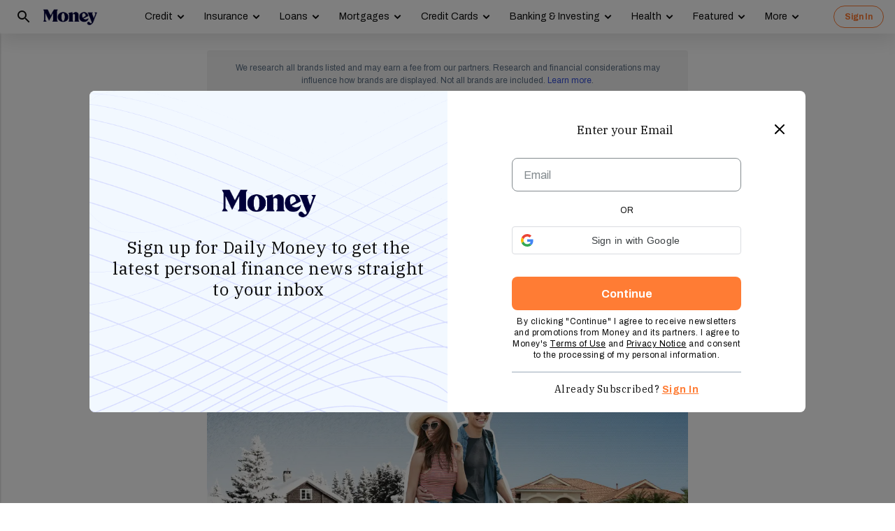

--- FILE ---
content_type: text/html; charset=UTF-8
request_url: https://syndicatedsearch.goog/afs/ads?sjk=O5JMMYROT3W6u3Q8x4Iy1Q%3D%3D&psid=3308021471&client=pub-8157005136417728&r=m&rpbu=https%3A%2F%2Fmoney.com%2Fsearch%2F&rpqp=q&terms=Housing%2CReal%20Estate%2CCOVID-19&type=3&rs_tt=c&oe=UTF-8&ie=UTF-8&fexp=21404%2C17301431%2C17301432%2C17301436%2C17301548%2C17301266%2C72717107%2C73110182%2C17301559&format=r4&nocache=3361763433581328&num=0&output=afd_ads&domain_name=money.com&v=3&bsl=8&pac=0&u_his=2&u_tz=0&dt=1763433581346&u_w=1280&u_h=720&biw=1280&bih=720&psw=1280&psh=6556&frm=0&uio=-wi688&cont=relatedsearches1&drt=0&jsid=csa&jsv=830884147&rurl=https%3A%2F%2Fmoney.com%2Fpandemic-snowbirds-remote-work-trend%2F%3Fref%3D%2Fzillow-zestimate-accuracy-flipping%2F
body_size: 304
content:
<!doctype html><html lang="en"> <head>    <meta content="NOINDEX, NOFOLLOW" name="ROBOTS"> <meta content="telephone=no" name="format-detection"> <meta content="origin" name="referrer">    </head> <body>  <div id="adBlock">    </div>  <script nonce="uWT-EZIz_jEsyidnNWJYRA">window.AFS_AD_REQUEST_RETURN_TIME_ = Date.now();window.IS_GOOGLE_AFS_IFRAME_ = true;function populate(el) { var adBlock = document.getElementById("adBlock"); adBlock.innerHTML += el;}
var IS_GOOGLE_AFS_IFRAME_ = true;
var ad_json = {"caps":[{"n":"queryId","v":"bdwbaf7hLLGc_b8Pn9D68Aw"}],"rs_attr":{"t":"Related Searches","u":""},"gd":{"ff":{"fd":"swap","eiell":true,"pcsbs":"44","pcsbp":"8","aussrp":true},"cd":{"wftl":["Archivo"],"pid":"pub-8157005136417728","eawp":"partner-pub-8157005136417728","qi":"bdwbaf7hLLGc_b8Pn9D68Aw"},"pc":{"ct":true},"dc":{"d":true}}};</script> <script src="/adsense/search/ads.js?pac=0" type="text/javascript" nonce="uWT-EZIz_jEsyidnNWJYRA"></script>  </body> </html>

--- FILE ---
content_type: application/javascript; charset=UTF-8
request_url: https://money.com/dist/js/paywall.js?v=20251112
body_size: 2064
content:
!function(){"use strict";var e;e=function(){var e=document.getElementById("paywall");if(e){var s={close:e.querySelector(".pw-close"),back:e.querySelector(".pw-back"),container:e.querySelector(".pw-content"),main:e.querySelector(".pw-main"),signinSIW:e.querySelector(".pw-siw-google.signin"),signupSIW:e.querySelector(".pw-siw-google.signup"),signinForm:e.querySelector(".pw-form.signin"),signinFormEmail:e.querySelector("#pw-signin-email"),signinFormPassword:e.querySelector("#pw-signin-password"),signupForm:e.querySelector(".pw-form.signup"),signupFormEmail:e.querySelector("#pw-signup-email"),signupFormFName:e.querySelector("#pw-signup-first-name"),signupFormLName:e.querySelector("#pw-signup-last-name"),signupFormPassword:e.querySelector("#pw-signup-password"),next:e.querySelector(".pw-next"),submit:e.querySelector(".pw-submit"),submitErrors:e.querySelector(".pw-form.signup .pw-submit-errors"),signinSubmitErrors:e.querySelector(".pw-form.signin .pw-submit-errors"),stepHeading:e.querySelector(".pw-step-heading"),signinRecpatcha:e.querySelector(".pw-signin-recaptcha"),signupRecpatcha:e.querySelector(".pw-signup-recaptcha"),togglePassword:e.querySelector(".pw-toggle-password label"),signupPassword:e.querySelector("#pw-signup-password"),passwordErrors:e.querySelector(".pw-password-errors")},r={switch:e.querySelectorAll(".pw-switch"),inputs:e.querySelectorAll(".pw-form-group input")},t={open:function(e){document.body.classList.contains("open-pw")||window._user.isLogined()||(document.body.classList.add("open-pw"),t.setCurStep("start"),t.initValidatePassword(s.signupPassword),"function"==typeof window.__initsiw&&(window.__initsiw(),clearTimeout(window.__initsiwTimer)),window._user.renderSIWGoogleButton(s.signupSIW,{width:s.signupSIW.offsetWidth>0?s.signupSIW.offsetWidth:288,cb:function(e){window.siw_google_via="sign-up-wall"}}))},close:function(e){document.body.classList.remove("open-pw")},showWelcome:function(e){s.container.classList.add("welcome"),setTimeout((function(e){s.container.querySelector(".pw-welcome img").classList.add("loaded")}),10)},activePaywall:function(){var s=arguments.length>0&&void 0!==arguments[0]?arguments[0]:3e3;e.classList.add("pw-loaded"),setTimeout(t.open,s)},setCurStep:function(e){var r=arguments.length>1&&void 0!==arguments[1]?arguments[1]:s.signupForm;switch(r.dataset.curStep=e,e){case"start":s.stepHeading.textContent=r.classList.contains("signup")?"Enter your Email":"Sign in to your Money Account",s.back.style.visibility="hidden";break;case"name":s.stepHeading.textContent="Enter your Name",s.back.style.visibility="visible";break;case"password":s.stepHeading.textContent="Enter a Password",s.back.style.visibility="visible"}},getCurStep:function(e){return s.signupForm.dataset.curStep},setFocusIfEmpty:function(e){window.setTimeout((function(s){e.value||e.focus()}),350)},clearForm:function(e){[].slice.call(e.elements).map((function(e){"INPUT"===e.tagName&&~["text","email","password","number"].indexOf(e.type)&&(e.value="")}))},setFormAjaxLoading:function(e,s){var r=[].slice.call(e.elements);s?(e.classList.add("ajax-loading"),r.map((function(e){return e.disabled=!0}))):(e.classList.remove("ajax-loading"),r.map((function(e){return e.disabled=!1})))},setInputError:function(e,s){if(e){var r=e.parentNode,t=r.querySelector(".err-msg");t||((t=document.createElement("div")).classList.add("err-msg"),r.appendChild(t)),void 0===s?r.classList.remove("has-error"):(t.innerText=s,r.classList.add("has-error"))}},isEmail:function(e){return/^[\w.%+-]+@([a-zA-Z0-9-]+\.)+[a-zA-Z]{2,}$/.test(e||"")?e.toLowerCase():null},validateEmail:function(e){if(e){e.dataset.vEmailInited||(e.addEventListener("keyup",(function(){(e.dataset.lastVal||void 0)!==e.value&&(e.dataset.lastVal=s,t.validateEmail(e))})),e.dataset.vEmailInited=1);var s=e.value;if(s){if(t.isEmail(s))return t.setInputError(e),!0;t.setInputError(e,"Enter a valid email address")}else t.setInputError(e,"Email is required.")}},validateRequired:function(e){if(e){e.dataset.vEmailInited||(e.addEventListener("keyup",(function(){(e.dataset.lastVal||void 0)!==e.value&&(e.dataset.lastVal=s,t.validateRequired(e))})),e.dataset.vEmailInited=1);var s=e.value,r=e.placeholder;if(s)return t.setInputError(e),!0;t.setInputError(e,"Enter "+r)}},setPasswordErrors:function(e){var r=s.passwordErrors.parentNode;e instanceof Object?(s.passwordErrors.querySelector(".uppercase").dataset.status=e.uppercase?"right":"wrong",s.passwordErrors.querySelector(".number").dataset.status=e.number?"right":"wrong",s.passwordErrors.querySelector(".eight-chars").dataset.status=e.eightChars?"right":"wrong",r.classList.add("has-error")):!0===e?([].slice.call(s.passwordErrors.querySelectorAll("li")).map((function(e){e.dataset.status="right"})),r.classList.remove("has-error")):!1===e?([].slice.call(s.passwordErrors.querySelectorAll("li")).map((function(e){e.dataset.status="wrong"})),r.classList.add("has-error")):([].slice.call(s.passwordErrors.querySelectorAll("li")).map((function(e){e.dataset.status=""})),r.classList.remove("has-error"))},initValidatePassword:function(e){e.dataset.vEmailInited||(e.addEventListener("keyup",(function(){(e.dataset.lastVal||void 0)!==e.value&&(e.dataset.lastVal=e.value,t.validatePassword(e))})),e.dataset.vEmailInited=1)},validatePassword:function(e){if(e){var s=e.value;if(s){var r=/[A-Z]+/.test(s),a=/[0-9]+/.test(s),i=s.length>=8,n={};if(r&&(n.uppercase=1),a&&(n.number=1),i&&(n.eightChars=1),r&&a&&i)return t.setPasswordErrors(!0),!0;t.setPasswordErrors(n)}else t.setPasswordErrors(!1)}},checkLabelPlaceholder:function(e){e.value?e.classList.add("present"):e.classList.remove("present")}};s.close.addEventListener("click",t.close),s.back.addEventListener("click",(function(e){switch(t.getCurStep()){case"name":t.setCurStep("start");break;case"password":t.setCurStep("name")}})),s.togglePassword.addEventListener("click",(function(e){s.signupPassword.type="password"===s.signupPassword.type?"text":"password"})),s.signupForm.addEventListener("submit",(function(e){switch(e.preventDefault(),e.stopPropagation(),t.getCurStep()){case"start":t.validateEmail(s.signupFormEmail)&&(t.setFormAjaxLoading(s.signupForm,!0),window._user.api.checkEmailExists(s.signupFormEmail.value,(function(e,r){e?(s.submitErrors.innerText=e.message,s.submitErrors.classList.add("has-error")):r.data&&"not_exists"===r.data.state?(t.setCurStep("name"),t.setFocusIfEmpty(s.signupFormFName)):t.setInputError(s.signupFormEmail,"This email is already registered. Try another or Sign In."),t.setFormAjaxLoading(s.signupForm)})));break;case"name":var r=t.validateRequired(s.signupFormFName),a=t.validateRequired(s.signupFormLName);r&&a&&(t.setCurStep("password"),t.setFocusIfEmpty(s.signupFormPassword),s.submitErrors.classList.remove("has-error"),s.signupRecpatcha.dataset.widgetId?reCaptchaClient.reset(s.signupRecpatcha):reCaptchaClient.renderCheckbox(s.signupRecpatcha));break;case"password":if(t.validatePassword(s.signupFormPassword)){var i={email:s.signupFormEmail.value,password:s.signupFormPassword.value,first_name:s.signupFormFName.value,last_name:s.signupFormLName.value,signup_source:"sign-up-wall"};t.setFormAjaxLoading(s.signupForm,!0),s.submitErrors.classList.remove("has-error"),reCaptchaClient.verifyV2Only(s.signupRecpatcha,"subscribe_wall",(function(e,r){e?(s.submitErrors.innerText=e.message,s.submitErrors.classList.add("has-error"),t.setFormAjaxLoading(s.signupForm)):(i=r(i),i=window._user.api.withReferer(i),window._user.api.signUpActive(i,(function(e,r){e?(s.submitErrors.innerText=e.message||"Error occurred.",s.submitErrors.classList.add("has-error")):(window._user.signUpActiveDataTracking(!0),t.clearForm(s.signupForm),t.showWelcome()),t.setFormAjaxLoading(s.signupForm)})))}))}}})),s.signinForm.addEventListener("submit",(function(e){e.preventDefault(),e.stopPropagation();var r=t.validateEmail(s.signinFormEmail),a=t.validateRequired(s.signinFormPassword);if(r&&a){var i=s.signinFormEmail.value,n=s.signinFormPassword.value;t.setFormAjaxLoading(s.signinForm,!0),s.signinSubmitErrors.classList.remove("has-error");var o={email:i,password:n};window._user.api.signIn(o,(function(e,r){e?"reCaptchaV3Failed"===e.message?reCaptchaClient.renderCheckbox(s.signinRecpatcha):(s.signinSubmitErrors.innerText=e.message||"Error occurred.",s.signinSubmitErrors.classList.add("has-error")):(window._user.setLogined(r.data),window._user.signInDataTracking("email",!1,"sign-up-wall"),t.close(),window._toast.show("Log in successful. Welcome back!"),reCaptchaClient.clear(s.signinRecpatcha),t.clearForm(s.signinForm)),t.setFormAjaxLoading(s.signinForm)}))}})),r.switch.forEach((function(e){e.addEventListener("click",(function(r){var a=e.dataset.formTarget;s.main.dataset.curForm=a,"signup"===a?t.setCurStep("start"):(t.setCurStep("start",s.signinForm),window._user.renderSIWGoogleButton(s.signinSIW,{width:s.signinSIW.offsetWidth>0?s.signinSIW.offsetWidth:288,cb:function(e){window.siw_google_via="sign-up-wall"}}))}))})),r.inputs.forEach((function(e){e.addEventListener("change",(function(s){t.checkLabelPlaceholder(e)})),t.checkLabelPlaceholder(e)})),t.activePaywall(2e3),window.__pwfn=t}},"inited"===document.body.dataset.mujs?e():document.body.addEventListener("mujs:inited",e)}();
//# sourceMappingURL=paywall.js.map